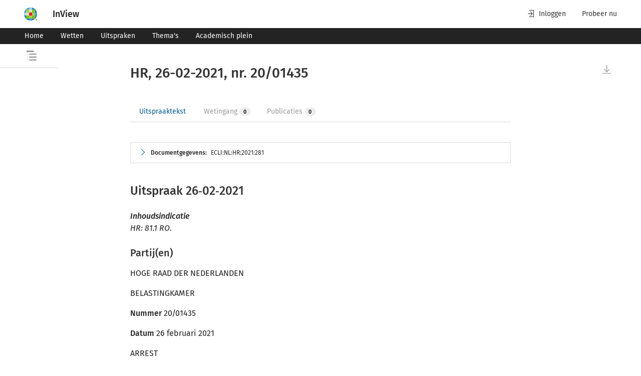

--- FILE ---
content_type: text/html; charset=utf-8
request_url: https://www.inview.nl/document/iddc6ab8a6456147eaa8dfed0e634f6723/ecli-nl-hr-2021-281-hr-26-02-2021-nr-20-01435
body_size: 12858
content:
<!doctype html><html lang="nl"><head> <title data-react-helmet="true">HR, 26-02-2021, nr. 20/01435 | InView</title> <meta content="IE=edge" http-equiv="X-UA-Compatible"><meta charset="utf-8"><link href="/favicon.ico" rel="icon"><meta content="width=device-width,initial-scale=1" name="viewport"><meta content="#ffffff" name="theme-color"><meta content="yes" name="apple-mobile-web-app-capable"><meta content="white" name="apple-mobile-web-app-status-bar-style"><meta content="#ffffff" name="theme-color"><meta content="#ffffff" name="msapplication-TileColor"><meta content="/favicons/mstile-144x144.png" name="msapplication-TileImage"><meta content="#2b5797" name="msapplication-TileColor"><meta content="/browserconfig.xml" name="msapplication-config"><meta content="summary_large_image" name="twitter:card"><meta content="/favicons/android-chrome-512x512.png" name="twitter:image" property="og:image"><meta content="image/png" property="og:image:type"><meta content="512" property="og:image:width"><meta content="512" property="og:image:height"><link href="/apple-touch-icon.png" rel="apple-touch-icon"><link href="/favicons/apple-touch-icon-180x180.png" rel="apple-touch-icon" sizes="180x180"><link href="/favicons/apple-touch-icon-152x152.png" rel="apple-touch-icon" sizes="152x152"><link href="/favicons/apple-touch-icon-167x167.png" rel="apple-touch-icon" sizes="167x167"><link href="/favicons/favicon-32x32.png" rel="icon" sizes="32x32" type="image/png"><link href="/favicons/favicon-16x16.png" rel="icon" sizes="16x16" type="image/png"><link color="#5bbad5" href="/favicons/safari-pinned-tab.svg" rel="mask-icon"><link href="/favicon.ico" rel="shortcut icon"><link rel="preconnect" href="https://www.googletagmanager.com"><link rel="preconnect" href="https://www.google-analytics.com"> <link data-react-helmet="true" rel="manifest" href="/manifest.json"/><link data-react-helmet="true" rel="canonical" href="https://www.inview.nl/document/iddc6ab8a6456147eaa8dfed0e634f6723/hr-26-02-2021-nr-20-01435"/>   <meta content="1.0.210" name="navng-version"> <meta data-react-helmet="true" name="tdm-reservation" content="1"/><meta data-react-helmet="true" name="application-name" content="InView"/><meta data-react-helmet="true" property="og:image:alt" content="InView, het platform voor de jurist en fiscalist"/><meta data-react-helmet="true" name="apple-mobile-web-app-title" content="InView"/><meta data-react-helmet="true" name="twitter:title" property="og:title" content="HR, 26-02-2021, nr. 20/01435 | InView"/><meta data-react-helmet="true" name="description" property="og:description" content="HR: 81.1 RO."/> <script src="https://cdn.userdatatrust.com/Y42015271S.js"></script><meta content="uJLpPBz5-cYDrfNEIbHG-XqEdbsnkAFudeGTKG0BkAE" name="google-site-verification"><script>(()=>{"use strict";var e={},t={};function r(n){var o=t[n];if(void 0!==o)return o.exports;var a=t[n]={id:n,loaded:!1,exports:{}};return e[n].call(a.exports,a,a.exports,r),a.loaded=!0,a.exports}r.m=e,r.amdO={},(()=>{var e=[];r.O=(t,n,o,a)=>{if(!n){var i=1/0;for(s=0;s<e.length;s++){n=e[s][0],o=e[s][1],a=e[s][2];for(var l=!0,d=0;d<n.length;d++)(!1&a||i>=a)&&Object.keys(r.O).every((e=>r.O[e](n[d])))?n.splice(d--,1):(l=!1,a<i&&(i=a));if(l){e.splice(s--,1);var u=o();void 0!==u&&(t=u)}}return t}a=a||0;for(var s=e.length;s>0&&e[s-1][2]>a;s--)e[s]=e[s-1];e[s]=[n,o,a]}})(),r.n=e=>{var t=e&&e.__esModule?()=>e.default:()=>e;return r.d(t,{a:t}),t},(()=>{var e,t=Object.getPrototypeOf?e=>Object.getPrototypeOf(e):e=>e.__proto__;r.t=function(n,o){if(1&o&&(n=this(n)),8&o)return n;if("object"==typeof n&&n){if(4&o&&n.__esModule)return n;if(16&o&&"function"==typeof n.then)return n}var a=Object.create(null);r.r(a);var i={};e=e||[null,t({}),t([]),t(t)];for(var l=2&o&&n;"object"==typeof l&&!~e.indexOf(l);l=t(l))Object.getOwnPropertyNames(l).forEach((e=>i[e]=()=>n[e]));return i.default=()=>n,r.d(a,i),a}})(),r.d=(e,t)=>{for(var n in t)r.o(t,n)&&!r.o(e,n)&&Object.defineProperty(e,n,{enumerable:!0,get:t[n]})},r.f={},r.e=e=>Promise.all(Object.keys(r.f).reduce(((t,n)=>(r.f[n](e,t),t)),[])),r.u=e=>"static/js/"+e+"."+{93:"bda642b3",839:"820abbff",944:"304b945b"}[e]+".chunk.js",r.miniCssF=e=>"static/css/"+e+".44f683dc.chunk.css",r.g=function(){if("object"==typeof globalThis)return globalThis;try{return this||new Function("return this")()}catch(e){if("object"==typeof window)return window}}(),r.o=(e,t)=>Object.prototype.hasOwnProperty.call(e,t),(()=>{var e={},t="@wk-app/navng:";r.l=(n,o,a,i)=>{if(e[n])e[n].push(o);else{var l,d;if(void 0!==a)for(var u=document.getElementsByTagName("script"),s=0;s<u.length;s++){var f=u[s];if(f.getAttribute("src")==n||f.getAttribute("data-webpack")==t+a){l=f;break}}l||(d=!0,(l=document.createElement("script")).charset="utf-8",l.timeout=120,r.nc&&l.setAttribute("nonce",r.nc),l.setAttribute("data-webpack",t+a),l.src=n),e[n]=[o];var c=(t,r)=>{l.onerror=l.onload=null,clearTimeout(p);var o=e[n];if(delete e[n],l.parentNode&&l.parentNode.removeChild(l),o&&o.forEach((e=>e(r))),t)return t(r)},p=setTimeout(c.bind(null,void 0,{type:"timeout",target:l}),12e4);l.onerror=c.bind(null,l.onerror),l.onload=c.bind(null,l.onload),d&&document.head.appendChild(l)}}})(),r.r=e=>{"undefined"!=typeof Symbol&&Symbol.toStringTag&&Object.defineProperty(e,Symbol.toStringTag,{value:"Module"}),Object.defineProperty(e,"__esModule",{value:!0})},r.nmd=e=>(e.paths=[],e.children||(e.children=[]),e),r.p="/",(()=>{if("undefined"!=typeof document){var e=e=>new Promise(((t,n)=>{var o=r.miniCssF(e),a=r.p+o;if(((e,t)=>{for(var r=document.getElementsByTagName("link"),n=0;n<r.length;n++){var o=(i=r[n]).getAttribute("data-href")||i.getAttribute("href");if("stylesheet"===i.rel&&(o===e||o===t))return i}var a=document.getElementsByTagName("style");for(n=0;n<a.length;n++){var i;if((o=(i=a[n]).getAttribute("data-href"))===e||o===t)return i}})(o,a))return t();((e,t,n,o,a)=>{var i=document.createElement("link");i.rel="stylesheet",i.type="text/css",r.nc&&(i.nonce=r.nc),i.onerror=i.onload=r=>{if(i.onerror=i.onload=null,"load"===r.type)o();else{var n=r&&r.type,l=r&&r.target&&r.target.href||t,d=new Error("Loading CSS chunk "+e+" failed.\n("+n+": "+l+")");d.name="ChunkLoadError",d.code="CSS_CHUNK_LOAD_FAILED",d.type=n,d.request=l,i.parentNode&&i.parentNode.removeChild(i),a(d)}},i.href=t,document.head.appendChild(i)})(e,a,0,t,n)})),t={577:0};r.f.miniCss=(r,n)=>{t[r]?n.push(t[r]):0!==t[r]&&{93:1}[r]&&n.push(t[r]=e(r).then((()=>{t[r]=0}),(e=>{throw delete t[r],e})))}}})(),(()=>{var e={577:0};r.f.j=(t,n)=>{var o=r.o(e,t)?e[t]:void 0;if(0!==o)if(o)n.push(o[2]);else if(577!=t){var a=new Promise(((r,n)=>o=e[t]=[r,n]));n.push(o[2]=a);var i=r.p+r.u(t),l=new Error;r.l(i,(n=>{if(r.o(e,t)&&(0!==(o=e[t])&&(e[t]=void 0),o)){var a=n&&("load"===n.type?"missing":n.type),i=n&&n.target&&n.target.src;l.message="Loading chunk "+t+" failed.\n("+a+": "+i+")",l.name="ChunkLoadError",l.type=a,l.request=i,o[1](l)}}),"chunk-"+t,t)}else e[t]=0},r.O.j=t=>0===e[t];var t=(t,n)=>{var o,a,i=n[0],l=n[1],d=n[2],u=0;if(i.some((t=>0!==e[t]))){for(o in l)r.o(l,o)&&(r.m[o]=l[o]);if(d)var s=d(r)}for(t&&t(n);u<i.length;u++)a=i[u],r.o(e,a)&&e[a]&&e[a][0](),e[a]=0;return r.O(s)},n=this["webpackJsonp@wk-app/navng"]=this["webpackJsonp@wk-app/navng"]||[];n.forEach(t.bind(null,0)),n.push=t.bind(null,n.push.bind(n))})()})()</script><script defer="defer" src="/static/js/5.27f2584a.js"></script><script defer="defer" src="/static/js/main.27f2584a.js"></script><link href="/static/css/5.dfbd7150.css" rel="stylesheet"><link href="/static/css/main.d50f6813.css" rel="stylesheet"></head><body><noscript><iframe height="0" src="https://www.googletagmanager.com/ns.html?id=GTM-5Q5NHDD" style="display:none;visibility:hidden" width="0"></iframe></noscript>  <div id="root" data-ssr-enabled="true" ><div class="toast-message-container" data-testid="toast-message-container"></div><header class="wk-banner" role="banner"><div class="wk-banner-container"><div class="wk-logo-container"><span class="tooltip-container hide-tooltip right" data-testid="tooltip-container"><span data-testid="tooltip-popup" class="tooltip-content right indicator">Over dit product</span><span class="arrow right"></span><span class="wrapped-content" data-testid="tooltip-trigger"><button class="nav-wk-logo" data-testid="header-logo"><img class="wk-logo hidden-from-tablet" src="//cdn.wolterskluwer.io/wk/fundamentals/1.x.x/logo/assets/wheel-small.svg" aria-hidden="true" alt="Wolters Kluwer Product Name - Page anchor links to"/><img class="wk-logo hidden-until-tablet" src="//cdn.wolterskluwer.io/wk/fundamentals/1.x.x/logo/assets/wheel-medium.svg" aria-hidden="true" alt="Wolters Kluwer Product Name - Page anchor links to"/></button></span></span><a class="nav-logo-text-link" data-testid="header-logo-text" href="/"><span class="nav-logo-text-bold">InView</span><span class="nav-logo-text-subtitle"></span></a></div><div class="wk-banner-skip-to-content"><div data-e2e="cg-button-field" class="cg-button-field-2-5-1 cg-button-field-small cg-button-field-ghost "><button tabindex="1" class="wk-button-skip-to-content" data-testid="banner-skip-to-content">Naar hoofdinhoud</button></div></div><div class="wk-banner-content"><div class="wk-banner-right-content"><div class="wk-banner-action-bar"><button class="wk-banner-action-bar-item wk-button wk-button-text wk-button-icon-left"><span class="wk-icon-login" aria-hidden="true"></span>Inloggen</button><a class="wk-banner-action-bar-item wk-button wk-button-text wk-button-icon-left hidden-until-tablet" title="Probeer nu" href="https://shop.wolterskluwer.nl/proefabonnementen/inview-essential/?itm_source=inview_verwijzing&amp;itm_medium=digital_solution&amp;itm_content=menu" tabindex="0" target="_blank" rel="noopener noreferrer">Probeer nu</a></div></div></div></div></header><div class="wknl-banner"><div class="wk-navbar-banner wk-navbar-menu"><nav class="wk-navbar-banner-container"><div class="wk-nav"><ul class="wk-nav-list"><li class="wk-nav-item"><a tabindex="-1" data-testid="navbar-item" title="Home" class="wk-nav-item" href="/"><button class="wk-button wk-button-small">Home</button></a></li><li class="wk-nav-item"><a tabindex="-1" data-testid="navbar-item" title="Wetten" class="wk-nav-item" href="/wetten"><button class="wk-button wk-button-small">Wetten</button></a></li><li class="wk-nav-item"><a tabindex="-1" data-testid="navbar-item" title="Uitspraken" class="wk-nav-item" href="/uitspraken"><button class="wk-button wk-button-small">Uitspraken</button></a></li><li class="wk-nav-item"><a tabindex="-1" data-testid="navbar-item" title="Thema&#x27;s" class="wk-nav-item" href="/themas"><button class="wk-button wk-button-small">Thema&#x27;s</button></a></li><li class="wk-nav-item"><a tabindex="-1" data-testid="navbar-item" title="Academisch plein" class="wk-nav-item" href="/academisch-plein"><button class="wk-button wk-button-small">Academisch plein</button></a></li></ul></div><div class="wk-more-menu wk-dropdown"><button class="wk-button wk-button-small wk-button-icon-left" data-testid="small-menu-open" tabindex="-1"><span class="wk-icon-menu" aria-hidden="true"></span><span class="nav-text-menu">Menu</span></button></div></nav></div></div><main><div class="pane-overlay-container nav-toc-tree-overlay-container has-long-title" data-testid="toc-overlay-container"><div class="wk-smoke-break wk-smoke-break-wide" role="dialog" data-testid="sidepanel"><div class="wk-smoke-break-overlay"></div><div role="document" class="wk-smoke-break-content wk-smoke-break-left wk-smoke-break-content-theme-light"><header class="wk-smoke-break-header"><div class="wk-smoke-break-title"><span class="toc-tree-overlay-title" data-testid="toc-overlay-title-icon-text"><div class="toc-truncated-text-title"><span class="truncated-text-wrapper" data-testid="truncated-text"><span class="truncated-text-title-wrapper title-expanded">Inhoudsopgave</span></span></div></span></div></header><span class="tooltip-container hide-tooltip left" data-testid="tooltip-container"><span data-testid="tooltip-popup" class="tooltip-content left indicator">Sluit</span><span class="arrow left"></span><span class="wrapped-content" data-testid="tooltip-trigger"><button type="button" class="wk-smoke-break-close wk-button wk-button-icon" data-testid="sidepanel-close-button"><span class="wk-icon-close"></span><span class="wk-close-button-description">Close dialog, press escape or click to close dialog</span></button></span></span><div class="wk-smoke-break-body"><div data-testid="loading-skeleton"><div role="tree" data-e2e="cg-tree" class="cg-tree-2-5-1"><div tree-item="tree-item" data-e2e="cg-tree-item"><div></div><div style="display:block"><ul data-e2e="cg-tree-children-content" class="cg-tree-container" slot="childrenContent"><div class="cg-content-placeholder"><div class="cg-content-placeholder-line"></div><div class="cg-content-placeholder-line"></div><div class="cg-content-placeholder-line"></div><div class="cg-content-placeholder-line"></div><div class="cg-content-placeholder-line"></div><div class="cg-content-placeholder-line"></div><div class="cg-content-placeholder-line"></div><div class="cg-content-placeholder-line"></div><div class="cg-content-placeholder-line"></div></div></ul></div></div></div></div></div></div></div></div><div class="sticky" data-testid="sticky-title-container"><div class="wk-page-container "><div class="wk-row"><div class="wk-col-1 hidden-until-laptop"></div><div class="wk-col wk-col-12-tablet wk-col-10-desktop sticky-title-text-wrapper"><span class="sticky-title-text"><span class="truncated-text-wrapper" data-testid="sticky-title-truncated-text"><span class="truncated-text-title-wrapper title-expanded">HR, 26-02-2021, nr. 20/01435</span></span></span></div><div class="wk-col-1 hidden-until-laptop"></div></div></div></div><div class="wk-page-container document-page-container"><div class="wk-row"><div class="wk-col-1 hidden-until-laptop"><aside class="toc-tree static closed"><header class="toc-header has-long-title"><div class="toc-title">Inhoudsopgave</div><div class="toc-close-button-container"><span class="tooltip-container hide-tooltip right" data-testid="tooltip-container"><span data-testid="tooltip-popup" class="tooltip-content right indicator">Document zonder inhoudsopgave</span><span class="arrow right"></span><span class="wrapped-content" data-testid="tooltip-trigger"><button class="wk-button wk-button-text" disabled=""><svg class="toc-open-icon" xmlns="http://www.w3.org/2000/svg" width="20" height="20" viewBox="0 0 20 20"><path d="M5.38812783,6.04651164 L5.38812783,8.37209304 L20,8.37209304 L20,6.04651164 L5.38812783,6.04651164 Z M0,0 L0,3.02325583 L14.6118721,3.02325583 L14.6118721,0 L0,0 Z M5.38812783,14.1860466 L20,14.1860466 L20,11.8604651 L5.38812783,11.8604651 L5.38812783,14.1860466 Z M5.38812783,20 L20,20 L20,17.6744187 L5.38812783,17.6744187 L5.38812783,20 Z M1.82648401,3.4883721 L2.28310501,3.4883721 L2.28310501,4.6511628 L1.82648401,4.6511628 L1.82648401,3.4883721 Z M1.82648401,5.81395351 L2.28310501,5.81395351 L2.28310501,6.9767442 L1.82648401,6.9767442 L1.82648401,5.81395351 Z M1.82648401,8.1395349 L2.28310501,8.1395349 L2.28310501,9.30232561 L1.82648401,9.30232561 L1.82648401,8.1395349 Z M1.82648401,10.4651163 L2.28310501,10.4651163 L2.28310501,11.627907 L1.82648401,11.627907 L1.82648401,10.4651163 Z M1.82648401,12.7906977 L2.28310501,12.7906977 L2.28310501,13.9534884 L1.82648401,13.9534884 L1.82648401,12.7906977 Z M1.82648401,15.1162791 L2.28310501,15.1162791 L2.28310501,16.2790699 L1.82648401,16.2790699 L1.82648401,15.1162791 Z M1.82648401,17.4418605 L2.28310501,17.4418605 L2.28310501,18.6046512 L1.82648401,18.6046512 L1.82648401,17.4418605 Z M3.19634702,18.5465117 L3.19634702,19.127907 L2.28310501,19.127907 L2.28310501,18.5465117 L3.19634702,18.5465117 Z M5.02283102,18.5465117 L5.02283102,19.127907 L4.10958902,19.127907 L4.10958902,18.5465117 L5.02283102,18.5465117 Z M3.19634702,12.7906977 L3.19634702,13.372093 L2.28310501,13.372093 L2.28310501,12.7906977 L3.19634702,12.7906977 Z M5.02283102,12.7906977 L5.02283102,13.372093 L4.10958902,13.372093 L4.10958902,12.7906977 L5.02283102,12.7906977 Z M3.19634702,6.9767442 L3.19634702,7.55813956 L2.28310501,7.55813956 L2.28310501,6.9767442 L3.19634702,6.9767442 Z M5.02283102,6.9767442 L5.02283102,7.55813956 L4.10958902,7.55813956 L4.10958902,6.9767442 L5.02283102,6.9767442 Z"></path></svg></button></span></span></div></header></aside></div><div class="wk-col wk-col-12-tablet wk-col-10-desktop"><div class="scrollable-container scrolling-disabled has-historic-highlights-enabled" data-testid="scrollable-container"><div class="scrollable-container-document-view active-document no-shadow" data-id="iddc6ab8a6456147eaa8dfed0e634f6723" data-title="HR, 26-02-2021, nr. 20/01435" data-type="jurisprudentie_official" data-testid="scrollable-container-document-view"><div class="nav-document-container jurisprudentie_official" data-testid="document-container"><div data-id="document-container-extra"></div><div class="document" data-testid="document-content" data-e2e-docview-type="document"><div class="wk-atlas-document" id="iddc6ab8a6456147eaa8dfed0e634f6723"><div class="wk-document" id="iddc6ab8a6456147eaa8dfed0e634f6723"><div class="indented-level document-head" id="documentgegevens"><h1>HR, 26-02-2021, nr. 20/01435</h1></div><div class="related-tabs-container" data-testid="related-tabs-container"><div data-e2e="cg-tabs-ctx" class="cg-tabs-ctx-2-13-0"><div style="display:none"></div><div data-e2e="cg-tablist" role="tablist" class="cg-tabs cg-tabs-no-margin "><div data-e2e="cg-tab-headers" class="cg-tab-headers"><button data-e2e="cg-tab" aria-selected="true" aria-disabled="false" aria-controls="_pnl_0" role="tab" type="button" tabindex="0" id="_hdr_0" class="cg-tab cg-has-inner-content cg-is-active "><div class="cg-tab-inner-content"><span class="tab-tooltip-handle-0 tab-tooltip" tabindex="-1"><span data-testid="related-tabs-tab-title" class="wknl-related-tabs-tag-tab-id">Uitspraaktekst</span></span></div></button><button data-e2e="cg-tab" aria-selected="false" aria-disabled="true" aria-controls="_pnl_1" role="tab" type="button" tabindex="-1" id="_hdr_1" class="cg-tab cg-has-inner-content cg-is-disabled "><div class="cg-tab-inner-content"><span class="tab-tooltip-handle-1 tab-tooltip" tabindex="-1"><span data-testid="related-tabs-tab-title" class="wknl-related-tabs-tag-tab-id">Wetingang</span><span data-e2e="cg-tag" class="cg-tag-2-5-1 cg-tag-default">0</span></span></div></button><button data-e2e="cg-tab" aria-selected="false" aria-disabled="true" aria-controls="_pnl_2" role="tab" type="button" tabindex="-1" id="_hdr_2" class="cg-tab cg-has-inner-content cg-is-disabled "><div class="cg-tab-inner-content"><span class="tab-tooltip-handle-2 tab-tooltip" tabindex="-1"><span data-testid="related-tabs-tab-title" class="wknl-related-tabs-tag-tab-id">Publicaties</span><span data-e2e="cg-tag" class="cg-tag-2-5-1 cg-tag-default">0</span></span></div></button><div class="cg-tabs-underline cg-tabs-underline-hovered has-no-transition"></div><div class="cg-tabs-underline"></div></div><div data-section="dropdown" class="cg-tab-hidden "><div data-e2e="cg-button-field" class="cg-button-field-2-13-0 cg-button-field-icon-right cg-button-field-text "><button id="_dd" data-e2e="cg-tabs-dropdown-toggle" type="button" aria-expanded="false" aria-haspopup="true" tabindex="-1" class="cg-tab cg-tabs-dropdown-toggle ">Toon alle<!-- --> <span data-e2e="cg-icon" class="cg-icon-2-13-0"><svg xmlns="http://www.w3.org/2000/svg" aria-hidden="true" icon-name="chevron-down" focusable="false" role="img" style="height:1em;width:1em"><title>Uitbreiden</title><use href="#wk-icon-chevron-down"></use></svg></span></button></div><div class="cg-dropdown-doc-ref-2-13-0"></div></div></div></div><span data-e2e="cg-tooltip" id="" class="cg-tooltip-ctx-2-5-1 cg-tooltip-open cg-tooltip-hide cg-tooltip cg-tooltip-indicator cg-position-top " style="top:0;left:0"><span class="cg-tooltip-content"><span data-e2e="cg-tooltip-body" class="cg-tooltip-body">Deze functie is alleen te gebruiken als je bent ingelogd.</span></span></span><span data-e2e="cg-tooltip" id="" class="cg-tooltip-ctx-2-5-1 cg-tooltip-open cg-tooltip-hide cg-tooltip cg-tooltip-indicator cg-position-top " style="top:0;left:0"><span class="cg-tooltip-content"><span data-e2e="cg-tooltip-body" class="cg-tooltip-body">Deze functie is alleen te gebruiken als je bent ingelogd.</span></span></span></div><div class="metadata-container expandable-section" data-testid="metadata-container"><div class="expandable collapsed"><div data-testid="expandable-head" class="head toggle-by-arrow"><span data-testid="expandable-arrow" class="wk-icon-chevron-right"></span><span class="text"><span><span class="metadata-title">Documentgegevens:</span><ul class="metadata-abstract"><li><p class="pci2ga_text">ECLI:NL:HR:2021:281</p></li></ul></span></span></div><div class="body"><dl class="metadata"><dt>Instantie</dt><dd><div><p class="pci2ga_text">Hoge Raad</p></div></dd><dt>Datum</dt><dd><div><p class="pci2ga_text">26-02-2021</p></div></dd><dt>Zaaknummer</dt><dd><div><p class="pci2ga_text">20/01435</p></div></dd><dt>Vakgebied(en)</dt><dd><div><p class="pci2ga_text">Belastingrecht algemeen (V)</p></div></dd><dt>Brondocumenten en formele relaties</dt><dd><div><p id="id-40c2235361a5a92f15479cddf4ec0a70" class="wknl_verwijzing pci2ga_text"><a data-e2e-link-type="internal-document-anchor-link" href="/document/iddc6ab8a6456147eaa8dfed0e634f6723/hr-26-02-2021-nr-20-01435#id-05965f1a-3016-4198-87a4-b5f7b176e02f"><span rel="pci-core:linksTo" typeof="pci-core:BibliographicResource" class="wknl_verwijzing" id="id-40c2235361a5a92f15479cddf4ec0a70" resource="https://wolterskluwer.com/content/iddc6ab8a6456147eaa8dfed0e634f6723#id-05965f1a-3016-4198-87a4-b5f7b176e02f">ECLI:NL:HR:2021:281</span></a>, Uitspraak, Hoge Raad, 26‑02‑2021; (Artikel 81 RO-zaken, Cassatie) </p><ul class="relation_list"><li><p class="pci2ga_text">In cassatie op: <a data-e2e-link-type="external-document-anchor-link" href="/document/id40be0f4468ad42259d219467f7530c82/hof-s-hertogenbosch-13-03-2020-nr-19-00401-nr-19-00402#--ext-id-f33edb42-5707-4d44-a95e-0a74481f48f6"><span rel="pci-core:linksTo" typeof="pci-core:BibliographicResource" class="wknl_verwijzing" id="id-f3f518f2-948f-475d-884f-c593af0a1c5c" resource="https://wolterskluwer.com/content/id40be0f4468ad42259d219467f7530c82#id-f33edb42-5707-4d44-a95e-0a74481f48f6">ECLI:NL:GHSHE:2020:971</span></a></p></li></ul></div></dd><dt>Vindplaatsen</dt><dd><div><p id="id-90f57cb9-caca-47b2-8c2c-840a19b53a7d" class="wknl_verwijzing pci2ga_text"><a data-e2e-link-type="document-link" href="/document/id3e06461de20c49e78ea4b685497ef57a/v-n-vandaag-2021-519-lange-procedure-door-svb-over-verzekeringsplicht-leidt-niet-tot-werkelijke-kostenvergoeding"><span rel="pci-core:linksTo" typeof="pci-core:BibliographicResource" class="wknl_verwijzing" id="id-90f57cb9-caca-47b2-8c2c-840a19b53a7d" resource="https://wolterskluwer.com/content/id3e06461de20c49e78ea4b685497ef57a"><em class="wknl_nadruk_cursief xhtml_em">V-N Vandaag</em> 2021/519</span></a></p></div><div><p id="id-33ab07a3-d5bf-4a63-9691-dfe543fb97d9" class="wknl_verwijzing pci2ga_text"><a data-e2e-link-type="document-link" href="/document/idfe73950597a2498c9002ac9c46adeaf1/v-n-2021-12-19-6-lange-procedure-door-svb-over-verzekeringsplicht-leidt-niet-tot-werkelijke-kostenvergoeding"><span rel="pci-core:linksTo" typeof="pci-core:BibliographicResource" class="wknl_verwijzing" id="id-33ab07a3-d5bf-4a63-9691-dfe543fb97d9" resource="https://wolterskluwer.com/content/idfe73950597a2498c9002ac9c46adeaf1"><em class="wknl_nadruk_cursief xhtml_em">V-N</em> 2021/12.19.6</span></a></p></div><div><p class="wknl_nadruk_cursief pci2ga_text"><em class="wknl_nadruk_cursief xhtml_em">FutD</em> 2021-0675 </p></div><div><p class="pci2ga_text">Viditax (FutD) 2021022605</p></div></dd></dl></div></div></div><div class="indented-level wknl_offjurtekstcontent"><div class="indented-level wknl_uitspraak" id="id-05965f1a-3016-4198-87a4-b5f7b176e02f"><div class="indented-level wknl_part"><h2 class="wknl_kop">Uitspraak 26‑02‑2021</h2><div class="indented-level wknl_uitspraakkop" id="tmp-ID0EKBAC"><div class="indented-level wknl_inhoudsindicatie" id="tmp-ID0EMBAC"><div class="indented-level wknl_title"><p class="pci2ga_text">Inhoudsindicatie</p></div><div class="indented-level wknl_a"><p class="pci2ga_text">HR: 81.1 RO.</p></div></div><div class="indented-level wknl_rechtergeg" id="tmp-ID0ELBAC"></div></div><div class="indented-level wknl_uitspraakromp" id="tmp-ID0EOBAC"><div class="indented-level wknl_procespartijblok" id="partijen"><h3 class="wknl_kop">Partij(en)</h3><div class="indented-level wknl_a"><p class="pci2ga_text">HOGE RAAD DER NEDERLANDEN</p></div><div class="indented-level wknl_a"><p class="pci2ga_text">BELASTINGKAMER</p></div><div class="indented-level wknl_a"><p class="wknl_nadruk_vet pci2ga_text"><em class="wknl_nadruk_vet xhtml_em">Nummer</em>	20/01435 </p></div><div class="indented-level wknl_a"><p class="wknl_nadruk_vet pci2ga_text"><em class="wknl_nadruk_vet xhtml_em">Datum </em>26 februari 2021 </p></div><div class="indented-level wknl_a"><p class="pci2ga_text">ARREST</p></div><div class="indented-level wknl_a"><p class="pci2ga_text">in de zaak van</p></div><div class="indented-level wknl_a"><p class="pci2ga_text">[X] te [Z] (hierna: belanghebbende)</p></div><div class="indented-level wknl_a"><p class="pci2ga_text">tegen</p></div><div class="indented-level wknl_a"><p class="pci2ga_text">de STAATSSECRETARIS VAN FINANCIËN</p></div><div class="indented-level wknl_a"><p class="pci2ga_text">op het beroep in cassatie tegen de uitspraak van het Gerechtshof &#x27;s-Hertogenbosch van 13 maart 2020, nrs. 19/00401 en 19/00402, op het hoger beroep van belanghebbende tegen een uitspraak van de Rechtbank Zeeland-West-Brabant (nrs. BRE 16/5520 en 17/6796), betreffende een door belanghebbende gedaan verzoek om een veroordeling in de proceskosten. </p></div></div><div class="indented-level wknl_p" id="id-607dd9e8-f3b1-473d-be10-6c9177bb0dfb"><h3 class="wknl_kop">1. Geding in cassatie</h3><div class="indented-level wknl_ablok" id="id-56b83180-6755-4578-af73-ab1087e02d0d"><div class="indented-level wknl_a"><p class="pci2ga_text">Belanghebbende heeft tegen de uitspraak van het Hof beroep in cassatie ingesteld en daarbij een aantal middelen voorgesteld.</p></div><div class="indented-level wknl_a"><p class="pci2ga_text">De Staatssecretaris heeft een verweerschrift ingediend.</p></div></div></div><div class="indented-level wknl_p" id="id-08662eaa-71e1-422c-81dd-1f3afe5ed966"><h3 class="wknl_kop">2. Beoordeling van de middelen</h3><div class="indented-level wknl_ablok" id="id-3ab91e6d-3622-49ca-91f8-40cbf6bd6ea6"><div class="indented-level wknl_a"><p class="pci2ga_text">De Hoge Raad heeft de middelen over de uitspraak van het Hof beoordeeld. De uitkomst hiervan is dat deze middelen niet kunnen leiden tot vernietiging van die uitspraak. De Hoge Raad hoeft niet te motiveren waarom hij tot dit oordeel is gekomen. Bij de beoordeling van deze middelen is het namelijk niet nodig om antwoord te geven op vragen die van belang zijn voor de eenheid of de ontwikkeling van het recht (zie artikel 81, <a data-e2e-link-type="citation-link" href="/openCitation/id2f78745d58c40cdca4e51f87badf60c0/wet-op-de-rechterlijke-organisatie-artikel-81"><span rel="pci-core:cites" class="wknl_verwijzing" id="id-d6734faa-c9db-44a4-abea-e2c0c4d26c5f" resource="http://doc.wolterskluwer.com/content?cite=id2f78745d58c40cdca4e51f87badf60c0">lid 1</span></a>, van de Wet op de rechterlijke organisatie). </p></div></div></div><div class="indented-level wknl_p" id="id-c8e76d57-e2f8-4268-9b81-5833e18e9471"><h3 class="wknl_kop">3. Proceskosten</h3><div class="indented-level wknl_ablok" id="id-4304e4d3-59ac-49da-8f16-f413d868eb54"><div class="indented-level wknl_a"><p class="pci2ga_text">De Hoge Raad ziet geen aanleiding voor een veroordeling in de proceskosten.</p></div></div></div><div class="indented-level wknl_p" id="id-12d88836-28b0-46ae-8d0f-7d149ac52206"><h3 class="wknl_kop">4. Beslissing</h3><div class="indented-level wknl_ablok" id="id-c3724e21-9847-4189-8d1a-0a4b2779cab0"><div class="indented-level wknl_a"><p class="pci2ga_text">De Hoge Raad verklaart het beroep in cassatie ongegrond.</p></div></div><div class="indented-level wknl_ablok" id="id-a3c863aa-b59d-4146-a499-e7b0fbc7e13a"><div class="indented-level wknl_a"><p class="pci2ga_text">Dit arrest is gewezen door de raadsheer M.A. Fierstra als voorzitter, en de raadsheren J. Wortel en A.F.M.Q. Beukers-van Dooren, in tegenwoordigheid van de waarnemend griffier F. Treuren, en in het openbaar uitgesproken op 26 februari 2021. </p></div></div></div></div></div></div></div></div></div></div></div><div class="endOfDocumentAnchor"></div></div></div></div><div class="wk-col-1 nav-toolbar-column hidden-until-laptop" data-testid="document-toolbar-desktop"><div class="nav-toolbar grid-fixed"><div class="toolbar-item-wrapper"><span class="tooltip-container hide-tooltip left" data-testid="tooltip-container"><span data-testid="tooltip-popup" class="tooltip-content left indicator">Deze functie is alleen te gebruiken als je bent ingelogd.</span><span class="arrow left"></span><span class="wrapped-content" data-testid="tooltip-trigger"><span class="document-toolbar-item wk-icon-download-line disabled" aria-hidden="true" data-testid="document-toolbar-download"></span></span></span></div></div></div><div class="nav-floating-toolbar hidden-from-laptop" data-testid="document-toolbar-mobile"><div class="nav-floating-toolbar-items-left"><button class="nav-toolbar-toc-icon wk-button" data-testid="document-toolbar-toc-button" disabled=""><svg class="toc-open-icon" xmlns="http://www.w3.org/2000/svg" width="20" height="20" viewBox="0 0 20 20"><path d="M5.38812783,6.04651164 L5.38812783,8.37209304 L20,8.37209304 L20,6.04651164 L5.38812783,6.04651164 Z M0,0 L0,3.02325583 L14.6118721,3.02325583 L14.6118721,0 L0,0 Z M5.38812783,14.1860466 L20,14.1860466 L20,11.8604651 L5.38812783,11.8604651 L5.38812783,14.1860466 Z M5.38812783,20 L20,20 L20,17.6744187 L5.38812783,17.6744187 L5.38812783,20 Z M1.82648401,3.4883721 L2.28310501,3.4883721 L2.28310501,4.6511628 L1.82648401,4.6511628 L1.82648401,3.4883721 Z M1.82648401,5.81395351 L2.28310501,5.81395351 L2.28310501,6.9767442 L1.82648401,6.9767442 L1.82648401,5.81395351 Z M1.82648401,8.1395349 L2.28310501,8.1395349 L2.28310501,9.30232561 L1.82648401,9.30232561 L1.82648401,8.1395349 Z M1.82648401,10.4651163 L2.28310501,10.4651163 L2.28310501,11.627907 L1.82648401,11.627907 L1.82648401,10.4651163 Z M1.82648401,12.7906977 L2.28310501,12.7906977 L2.28310501,13.9534884 L1.82648401,13.9534884 L1.82648401,12.7906977 Z M1.82648401,15.1162791 L2.28310501,15.1162791 L2.28310501,16.2790699 L1.82648401,16.2790699 L1.82648401,15.1162791 Z M1.82648401,17.4418605 L2.28310501,17.4418605 L2.28310501,18.6046512 L1.82648401,18.6046512 L1.82648401,17.4418605 Z M3.19634702,18.5465117 L3.19634702,19.127907 L2.28310501,19.127907 L2.28310501,18.5465117 L3.19634702,18.5465117 Z M5.02283102,18.5465117 L5.02283102,19.127907 L4.10958902,19.127907 L4.10958902,18.5465117 L5.02283102,18.5465117 Z M3.19634702,12.7906977 L3.19634702,13.372093 L2.28310501,13.372093 L2.28310501,12.7906977 L3.19634702,12.7906977 Z M5.02283102,12.7906977 L5.02283102,13.372093 L4.10958902,13.372093 L4.10958902,12.7906977 L5.02283102,12.7906977 Z M3.19634702,6.9767442 L3.19634702,7.55813956 L2.28310501,7.55813956 L2.28310501,6.9767442 L3.19634702,6.9767442 Z M5.02283102,6.9767442 L5.02283102,7.55813956 L4.10958902,7.55813956 L4.10958902,6.9767442 L5.02283102,6.9767442 Z"></path></svg></button></div><div class="nav-floating-toolbar-items-right"><span class="document-toolbar-item wk-icon-download-line disabled" aria-hidden="true" data-testid="document-toolbar-download"></span></div></div></div></div></main><div class="generic-smokebreak generic-smokebreak-width-default wknl-support-panel"></div><div class="generic-smokebreak generic-smokebreak-width-wide search-prefilter"></div><div id="quickview"></div><div class="generic-smokebreak generic-smokebreak-width-default wknl-feedback-form"></div><footer data-testid="footer" class="wk-footer footer-available" role="contentinfo"><div class="wk-footer-main" role="navigation"><span class="wk-logo"><img class="wk-logo-small hidden-from-tablet" src="//cdn.wolterskluwer.io/wk/fundamentals/1.x.x/logo/assets/small.svg" alt="Wolters Kluwer Product Name - Page anchor links to"/><img class="wk-logo-medium hidden-until-tablet" src="//cdn.wolterskluwer.io/wk/fundamentals/1.x.x/logo/assets/medium.svg" alt="Wolters Kluwer Product Name - Page anchor links to"/></span><ul data-testid="footer-item-list" class="wk-footer-nav"><li class="wk-footer-item "><a class="wk-footer-link" href="https://www.wolterskluwer.com/nl-nl/privacy-cookies" title="AVG" target="_blank" rel="noopener noreferrer">AVG</a></li><li class="wk-footer-item "><a class="wk-footer-link" href="https://www.wolterskluwer.com/nl-nl/solutions/nederland/disclaimer" title="Disclaimer" target="_blank" rel="noopener noreferrer">Disclaimer</a></li><li class="wk-footer-item "><a class="wk-footer-link" title="Cookiebeleid" rel="nofollow" href="/cookiebeleid">Cookiebeleid</a></li><li class="wk-footer-item "><a class="wk-footer-link" href="https://www.wolterskluwer.com/nl-nl/solutions/nederland/algemene-voorwaarden" title="Algemene voorwaarden" target="_blank" rel="noopener noreferrer">Algemene voorwaarden</a></li><li class="wk-footer-item hidden"><a class="wk-footer-link" title="Sitemap" rel="noopener noreferrer" href="/document/iddc6ab8a6456147eaa8dfed0e634f6723/ecli-nl-hr-2021-281-hr-26-02-2021-nr-20-01435#Sitemap">Sitemap</a></li></ul><p class="wk-footer-copyright">© <!-- -->2026<!-- -->, Wolters Kluwer Nederland BV. Alle rechten voorbehouden. Tekst- en datamining niet toegestaan.</p></div></footer></div><script src="/vars.js"></script> <script>window.__STATE__ = {"alerting":{"profile":null,"isLoading":true,"isError":false},"app":{"appLoading":false,"pageAccessError":0,"sidePanelOpened":false,"supportPanelOpened":false,"appSwitcherOpened":false,"featuresLoaded":true,"preferencesLoaded":true,"ssr":{"userAgentDeviceType":"desktop","requestUrl":"https://www.inview.nl/document/iddc6ab8a6456147eaa8dfed0e634f6723/ecli-nl-hr-2021-281-hr-26-02-2021-nr-20-01435","origin":"https://www.inview.nl","redirectUrl":"/document/iddc6ab8a6456147eaa8dfed0e634f6723/ecli-nl-hr-2021-281-hr-26-02-2021-nr-20-01435?ctx=WKNL_CSL_10000001&tab=tekst","masonryLayoutInitialValues":{"columns":0,"gap":0}},"features":{"TOPIC_SEARCH":{"isEnabled":false},"FAVORITES":{"isEnabled":true},"CASE_VIEW_BASIC":{"isEnabled":false},"CASE_VIEW_PREMIUM":{"isEnabled":false},"NOTES_AND_HIGHLIGHTS":{"isEnabled":true},"HIDDEN_BASIC_UI_ELEMENTS":{"isEnabled":false},"INTEGRATIONS_PAGE":{"isEnabled":false},"PREMIUM_UI_ELEMENTS":{"isEnabled":false},"BEST_MATCH_IN_SEARCH":{"isEnabled":false},"DASHBOARD_CONFIGURATION":{"isEnabled":false},"SWITCH_ALLES_WITH_ONDERWERPEN_TAB_SRL":{"isEnabled":false},"SEARCH_TERM_HIGHLIGHT":{"isEnabled":false},"WTD_SEGMENTED_CONTROL":{"isEnabled":false},"FIELDED_SEARCH_MENU":{"isEnabled":true},"EXPY_CONVERSATIONAL_SEARCH":{"isEnabled":false},"INVIEW_TAX_LINK":{"isEnabled":false},"INVIEW_TAX_REDIRECT":{"isEnabled":false},"DID_YOU_MEAN":{"isEnabled":false}}},"auth":{"authLoading":false,"authenticatingAuthority":null,"userSubscriptionType":"FREEMIUM","userProfile":null,"ipAddress":null,"isEntitled":null,"isPremiumUser":false,"taxSubscription":null,"isInternalUser":false},"annotations":{"hasAnnotationsLoaded":false,"annotations":[],"annotationsError":false},"browse":{"loading":false,"loadingError":false,"nodes":{},"filteredNodes":{},"rootIds":[],"scrollPosition":0,"toolPublications":[],"previousUrl":"","searchQuery":null},"caseView":{"loading":false,"error":null,"caseViewDocument":null,"documentId":null,"activeTab":0,"tabs":{"Publicaties":{"items":[],"loading":false,"page":1,"total":0},"Wetingangen":{"items":[],"loading":false,"page":1,"total":0},"Onderwerpen":{"items":[],"loading":false,"page":1,"total":0},"Gevonden in LI":{"items":[],"loading":false,"page":1,"total":0}},"initialTabCounts":{},"lawsuits":[],"isFootnoteExpanded":false,"activeAnchor":null,"isTocOpened":false,"isFilterPanelOpened":false,"expandVerdict":false,"fallbackDocumentMapping":{},"previousDocumentId":"","editorialFragments":null},"documentPage":{"activeDocumentId":"iddc6ab8a6456147eaa8dfed0e634f6723","startDocumentId":"","lastDocumentIdOutsideSubscription":"","isLoading":true,"isNextDocumentLoading":false,"hasMoreDocuments":true,"anchorIdentifier":"","activeToolbarItem":null,"isShareModalOpen":false,"isDownloadModalOpen":false,"downloadLinks":{"pdf":"","rtf":"","gedrukte-versie":""},"isDownloadMultipleDocumentsActive":false,"currentSpoolerJobId":null,"currentSpoolerDownloadUrl":null,"currentSpoolerToastId":null,"lastAnchorScroll":0,"viewType":"default","showLoginRequiredPage":false},"documents":{"byId":{"iddc6ab8a6456147eaa8dfed0e634f6723":{"documentContent":"\u003cdiv class=\"wk-atlas-document\" id=\"iddc6ab8a6456147eaa8dfed0e634f6723\">\u003cdiv class=\"wk-document\" id=\"iddc6ab8a6456147eaa8dfed0e634f6723\">\u003cdiv class=\"indented-level document-head\" id=\"documentgegevens\">\u003cpublication-logo>\u003c/publication-logo>\u003cdocument-stamp>\u003c/document-stamp>\u003cp class=\"pci2ga_text\">\u003cspan>\u003c/span>\u003c/p>\u003ch1>HR, 26-02-2021, nr. 20/01435\u003c/h1>\u003c/div>\u003cparent-topic-wrapper>\u003c/parent-topic-wrapper>\u003cdocument-related-tabs>\u003c/document-related-tabs>\u003cdocument-related-tab-content>\u003c/document-related-tab-content>\u003cmetadata-container title=\"\u003cspan class='metadata-title'>Documentgegevens:\u003c/span>\u003cul class='metadata-abstract'>\u003cli>\u003cp class='pci2ga_text'>ECLI:NL:HR:2021:281\u003c/p>\u003c/li>\u003c/ul>\" content=\"\u003cdl class='metadata'>\u003cdt>Instantie\u003c/dt>\u003cdd>\u003cdiv>\u003cp class='pci2ga_text'>Hoge Raad\u003c/p>\u003c/div>\u003c/dd>\u003cdt>Datum\u003c/dt>\u003cdd>\u003cdiv>\u003cp class='pci2ga_text'>26-02-2021\u003c/p>\u003c/div>\u003c/dd>\u003cdt>Zaaknummer\u003c/dt>\u003cdd>\u003cdiv>\u003cp class='pci2ga_text'>20/01435\u003c/p>\u003c/div>\u003c/dd>\u003cdt>Vakgebied(en)\u003c/dt>\u003cdd>\u003cdiv>\u003cp class='pci2ga_text'>Belastingrecht algemeen (V)\u003c/p>\u003c/div>\u003c/dd>\u003cdt>Brondocumenten en formele relaties\u003c/dt>\u003cdd>\u003cdiv>\u003cp id='id-40c2235361a5a92f15479cddf4ec0a70' class='wknl_verwijzing pci2ga_text'>\u003creact-link to='/document/iddc6ab8a6456147eaa8dfed0e634f6723/hr-26-02-2021-nr-20-01435#id-05965f1a-3016-4198-87a4-b5f7b176e02f' data-e2e-link-type='internal-document-anchor-link'>\u003cspan rel='pci-core:linksTo' typeof='pci-core:BibliographicResource' class='wknl_verwijzing' id='id-40c2235361a5a92f15479cddf4ec0a70' resource='https://wolterskluwer.com/content/iddc6ab8a6456147eaa8dfed0e634f6723#id-05965f1a-3016-4198-87a4-b5f7b176e02f'>ECLI:NL:HR:2021:281\u003c/span>\u003c/react-link>, Uitspraak, Hoge Raad, 26&#x2011;02&#x2011;2021; (Artikel 81 RO-zaken, Cassatie) \u003c/p>\u003cul class='relation_list'>\u003cli>\u003cp class='pci2ga_text'>In cassatie op: \u003creact-link to='/document/id40be0f4468ad42259d219467f7530c82/hof-s-hertogenbosch-13-03-2020-nr-19-00401-nr-19-00402#--ext-id-f33edb42-5707-4d44-a95e-0a74481f48f6' data-e2e-link-type='external-document-anchor-link'>\u003cspan rel='pci-core:linksTo' typeof='pci-core:BibliographicResource' class='wknl_verwijzing' id='id-f3f518f2-948f-475d-884f-c593af0a1c5c' resource='https://wolterskluwer.com/content/id40be0f4468ad42259d219467f7530c82#id-f33edb42-5707-4d44-a95e-0a74481f48f6'>ECLI:NL:GHSHE:2020:971\u003c/span>\u003c/react-link>\u003c/p>\u003c/li>\u003c/ul>\u003c/div>\u003c/dd>\u003cdt>Vindplaatsen\u003c/dt>\u003cdd>\u003cdiv>\u003cp id='id-90f57cb9-caca-47b2-8c2c-840a19b53a7d' class='wknl_verwijzing pci2ga_text'>\u003creact-link to='/document/id3e06461de20c49e78ea4b685497ef57a/v-n-vandaag-2021-519-lange-procedure-door-svb-over-verzekeringsplicht-leidt-niet-tot-werkelijke-kostenvergoeding' data-e2e-link-type='document-link'>\u003cspan rel='pci-core:linksTo' typeof='pci-core:BibliographicResource' class='wknl_verwijzing' id='id-90f57cb9-caca-47b2-8c2c-840a19b53a7d' resource='https://wolterskluwer.com/content/id3e06461de20c49e78ea4b685497ef57a'>\u003cem class='wknl_nadruk_cursief xhtml_em'>V-N Vandaag\u003c/em> 2021/519\u003c/span>\u003c/react-link>\u003c/p>\u003c/div>\u003cdiv>\u003cp id='id-33ab07a3-d5bf-4a63-9691-dfe543fb97d9' class='wknl_verwijzing pci2ga_text'>\u003creact-link to='/document/idfe73950597a2498c9002ac9c46adeaf1/v-n-2021-12-19-6-lange-procedure-door-svb-over-verzekeringsplicht-leidt-niet-tot-werkelijke-kostenvergoeding' data-e2e-link-type='document-link'>\u003cspan rel='pci-core:linksTo' typeof='pci-core:BibliographicResource' class='wknl_verwijzing' id='id-33ab07a3-d5bf-4a63-9691-dfe543fb97d9' resource='https://wolterskluwer.com/content/idfe73950597a2498c9002ac9c46adeaf1'>\u003cem class='wknl_nadruk_cursief xhtml_em'>V-N\u003c/em> 2021/12.19.6\u003c/span>\u003c/react-link>\u003c/p>\u003c/div>\u003cdiv>\u003cp class='wknl_nadruk_cursief pci2ga_text'>\u003cem class='wknl_nadruk_cursief xhtml_em'>FutD\u003c/em> 2021-0675 \u003c/p>\u003c/div>\u003cdiv>\u003cp class='pci2ga_text'>Viditax (FutD) 2021022605\u003c/p>\u003c/div>\u003c/dd>\u003c/dl>\">\u003c/metadata-container>\u003cdiv class=\"indented-level wknl_offjurtekstcontent\">\u003cdiv class=\"indented-level wknl_uitspraak\" id=\"id-05965f1a-3016-4198-87a4-b5f7b176e02f\">\u003cdiv class=\"indented-level wknl_part\">\u003ch2 class=\"wknl_kop\">Uitspraak 26&#x2011;02&#x2011;2021\u003c/h2>\u003cdiv class=\"indented-level wknl_uitspraakkop\" id=\"tmp-ID0EKBAC\">\u003cdiv class=\"indented-level wknl_inhoudsindicatie\" id=\"tmp-ID0EMBAC\">\u003cdiv class=\"indented-level wknl_title\">\u003cp class=\"pci2ga_text\">Inhoudsindicatie\u003c/p>\u003c/div>\u003cdiv class=\"indented-level wknl_a\">\u003cp class=\"pci2ga_text\">HR: 81.1 RO.\u003c/p>\u003c/div>\u003c/div>\u003cdiv class=\"indented-level wknl_rechtergeg\" id=\"tmp-ID0ELBAC\">\u003cp id=\"tmp-ID0ELBAC\" class=\"wknl_rechtergeg pci2ga_text\">\u003c/p>\u003c/div>\u003c/div>\u003cdiv class=\"indented-level wknl_uitspraakromp\" id=\"tmp-ID0EOBAC\">\u003cdiv class=\"indented-level wknl_procespartijblok\" id=\"partijen\">\u003ch3 class=\"wknl_kop\">Partij(en)\u003c/h3>\u003cdiv class=\"indented-level wknl_a\">\u003cp class=\"pci2ga_text\">HOGE RAAD DER NEDERLANDEN\u003c/p>\u003c/div>\u003cdiv class=\"indented-level wknl_a\">\u003cp class=\"pci2ga_text\">BELASTINGKAMER\u003c/p>\u003c/div>\u003cdiv class=\"indented-level wknl_a\">\u003cp class=\"wknl_nadruk_vet pci2ga_text\">\u003cem class=\"wknl_nadruk_vet xhtml_em\">Nummer\u003c/em>\t20/01435 \u003c/p>\u003c/div>\u003cdiv class=\"indented-level wknl_a\">\u003cp class=\"wknl_nadruk_vet pci2ga_text\">\u003cem class=\"wknl_nadruk_vet xhtml_em\">Datum \u003c/em>26 februari 2021 \u003c/p>\u003c/div>\u003cdiv class=\"indented-level wknl_a\">\u003cp class=\"pci2ga_text\">ARREST\u003c/p>\u003c/div>\u003cdiv class=\"indented-level wknl_a\">\u003cp class=\"pci2ga_text\">in de zaak van\u003c/p>\u003c/div>\u003cdiv class=\"indented-level wknl_a\">\u003cp class=\"pci2ga_text\">[X] te [Z] (hierna: belanghebbende)\u003c/p>\u003c/div>\u003cdiv class=\"indented-level wknl_a\">\u003cp class=\"pci2ga_text\">tegen\u003c/p>\u003c/div>\u003cdiv class=\"indented-level wknl_a\">\u003cp class=\"pci2ga_text\">de STAATSSECRETARIS VAN FINANCIËN\u003c/p>\u003c/div>\u003cdiv class=\"indented-level wknl_a\">\u003cp class=\"pci2ga_text\">op het beroep in cassatie tegen de uitspraak van het Gerechtshof 's-Hertogenbosch van 13 maart 2020, nrs. 19/00401 en 19/00402, op het hoger beroep van belanghebbende tegen een uitspraak van de Rechtbank Zeeland-West-Brabant (nrs. BRE 16/5520 en 17/6796), betreffende een door belanghebbende gedaan verzoek om een veroordeling in de proceskosten. \u003c/p>\u003c/div>\u003c/div>\u003cdiv class=\"indented-level wknl_p\" id=\"id-607dd9e8-f3b1-473d-be10-6c9177bb0dfb\">\u003ch3 class=\"wknl_kop\">1. Geding in cassatie\u003c/h3>\u003cdiv class=\"indented-level wknl_ablok\" id=\"id-56b83180-6755-4578-af73-ab1087e02d0d\">\u003cdiv class=\"indented-level wknl_a\">\u003cp class=\"pci2ga_text\">Belanghebbende heeft tegen de uitspraak van het Hof beroep in cassatie ingesteld en daarbij een aantal middelen voorgesteld.\u003c/p>\u003c/div>\u003cdiv class=\"indented-level wknl_a\">\u003cp class=\"pci2ga_text\">De Staatssecretaris heeft een verweerschrift ingediend.\u003c/p>\u003c/div>\u003c/div>\u003c/div>\u003cdiv class=\"indented-level wknl_p\" id=\"id-08662eaa-71e1-422c-81dd-1f3afe5ed966\">\u003ch3 class=\"wknl_kop\">2. Beoordeling van de middelen\u003c/h3>\u003cdiv class=\"indented-level wknl_ablok\" id=\"id-3ab91e6d-3622-49ca-91f8-40cbf6bd6ea6\">\u003cdiv class=\"indented-level wknl_a\">\u003cp class=\"pci2ga_text\">De Hoge Raad heeft de middelen over de uitspraak van het Hof beoordeeld. De uitkomst hiervan is dat deze middelen niet kunnen leiden tot vernietiging van die uitspraak. De Hoge Raad hoeft niet te motiveren waarom hij tot dit oordeel is gekomen. Bij de beoordeling van deze middelen is het namelijk niet nodig om antwoord te geven op vragen die van belang zijn voor de eenheid of de ontwikkeling van het recht (zie artikel 81, \u003creact-link to=\"/openCitation/id2f78745d58c40cdca4e51f87badf60c0/wet-op-de-rechterlijke-organisatie-artikel-81\" data-e2e-link-type=\"citation-link\">\u003cspan rel=\"pci-core:cites\" class=\"wknl_verwijzing\" id=\"id-d6734faa-c9db-44a4-abea-e2c0c4d26c5f\" resource=\"http://doc.wolterskluwer.com/content?cite=id2f78745d58c40cdca4e51f87badf60c0\">lid 1\u003c/span>\u003c/react-link>, van de Wet op de rechterlijke organisatie). \u003c/p>\u003c/div>\u003c/div>\u003c/div>\u003cdiv class=\"indented-level wknl_p\" id=\"id-c8e76d57-e2f8-4268-9b81-5833e18e9471\">\u003ch3 class=\"wknl_kop\">3. Proceskosten\u003c/h3>\u003cdiv class=\"indented-level wknl_ablok\" id=\"id-4304e4d3-59ac-49da-8f16-f413d868eb54\">\u003cdiv class=\"indented-level wknl_a\">\u003cp class=\"pci2ga_text\">De Hoge Raad ziet geen aanleiding voor een veroordeling in de proceskosten.\u003c/p>\u003c/div>\u003c/div>\u003c/div>\u003cdiv class=\"indented-level wknl_p\" id=\"id-12d88836-28b0-46ae-8d0f-7d149ac52206\">\u003ch3 class=\"wknl_kop\">4. Beslissing\u003c/h3>\u003cdiv class=\"indented-level wknl_ablok\" id=\"id-c3724e21-9847-4189-8d1a-0a4b2779cab0\">\u003cdiv class=\"indented-level wknl_a\">\u003cp class=\"pci2ga_text\">De Hoge Raad verklaart het beroep in cassatie ongegrond.\u003c/p>\u003c/div>\u003c/div>\u003cdiv class=\"indented-level wknl_ablok\" id=\"id-a3c863aa-b59d-4146-a499-e7b0fbc7e13a\">\u003cdiv class=\"indented-level wknl_a\">\u003cp class=\"pci2ga_text\">Dit arrest is gewezen door de raadsheer M.A. Fierstra als voorzitter, en de raadsheren J. Wortel en A.F.M.Q. Beukers-van Dooren, in tegenwoordigheid van de waarnemend griffier F. Treuren, en in het openbaar uitgesproken op 26 februari 2021. \u003c/p>\u003c/div>\u003c/div>\u003c/div>\u003c/div>\u003c/div>\u003c/div>\u003c/div>\u003cp class=\"pci2ga_text\">\u003c/p>\u003c/div>\u003c/div>","documentMetadata":{"author":[],"availableDate":"2021-02-26T00:00:00","cancelled":false,"documentIndexing":"49#2","documentTitle":"HR, 26-02-2021, nr. 20/01435","documentTitlePrefix":null,"documentType":"jurisprudentie_official","ecliNumber":"ECLI:NL:HR:2021:281","findability":null,"inPreparation":false,"localType":"JUR","publicationId":"","publicationReference":null,"summaryTitle":"HR, 26-02-2021, nr. 20/01435","displayTitle":"HR, 26-02-2021, nr. 20/01435","PrimaryPublicationTitle":null,"partOfDocument":"iddc6ab8a6456147eaa8dfed0e634f6723","modifiedDate":"2022-06-24T00:00:00","searchIndexState":"publiek","localAbstract":"HR: 81.1 RO.","practiceArea":"100#22;100#1","publicationLocalId":"official_jurisprudence"},"documentHighlight":{"highlights":[],"searchId":null,"searchTerm":null,"error":false},"footnoteContainerExpanded":false,"footnoteContainerExpandedByHighlight":false,"metadataContainerExpanded":false,"metadataContainerExpandedByHighlight":false,"expandableContent":[],"expandableContentByHighlight":[],"documentId":"iddc6ab8a6456147eaa8dfed0e634f6723","isLoading":false,"isAllowedForAvanzerUser":true,"isRelatedTabsAvailable":true,"lawDocumentState":null,"lawVersions":null,"documentHasPrintedPdfUrl":false,"isScrolled":false}},"documentIds":["iddc6ab8a6456147eaa8dfed0e634f6723"],"canceledDocumentIds":[]},"feedback":{"feedbackOverlayOpened":false},"freeContent":{"jurisprudence":[],"themas":[],"legislation":[],"openScience":[],"openSciencePublications":[],"jurisprudenceLoading":false,"themasLoading":false,"legislationLoading":false,"openScienceDocumentsLoading":false,"openSciencePublicationsLoading":false},"header":{"menuOpened":false},"highlightController":{"selectedHighlightId":null,"focusedHighlightId":null,"isEnabled":true},"home":{"taxNews":null,"taxNewsErrorMessage":null,"taxNewsLoading":false,"taxNewsBlockOpen":false,"legalNews":null,"legalNewsErrorMessage":null,"legalNewsLoading":false,"legalNewsBlockOpen":false,"preSearchTerm":"","isHiddenWidgetsServiceLoading":false},"integrations":{"integrations":{"enabled":[],"isEnabledLoaded":false,"error":false},"legalIntelligence":{"loading":false,"error":false}},"interactiveModels":{"documents":[],"loading":false,"error":false},"journalOverview":{"searchResults":{},"searchResultPagination":1,"pageScrollPosition":0,"totalHits":0},"favoritePublications":{"favoritePublicationsLoading":false,"favoritePublications":[],"favoritePublicationsError":false,"loadingFavoritePublicationIds":[]},"favoriteDocuments":{"favoriteDocumentsLoading":false,"favoriteDocuments":[],"favoriteDocumentsError":false,"loadingFavoriteDocumentIds":[]},"labels":{"hasLoaded":false,"labels":[],"hasError":false,"displayedLabelsLength":50},"lastViewed":{"documents":{"items":{"documents":[],"error":false},"isLoading":true},"topics":{"items":{"documents":[],"error":false},"isLoading":true}},"lawCompare":{"lawCompareInProgress":false,"hasComparedContent":false},"publicationAlerts":{"publicationAlertsLoading":false,"alertedPublicationIds":[],"publicationAlertsError":false,"loadingPublicationAlertIds":[]},"quickview":{"quickviewOverlayOpened":false},"relatedDocuments":{"byDocumentId":{"iddc6ab8a6456147eaa8dfed0e634f6723":{"activeRelationTabIndex":0,"activeRelationTabParam":"tekst","activeRelationTabLinkId":"0","activeRelationGroupLinkId":null,"relationTabsLoading":false,"relationTabs":[{"tabId":"Uitspraaktekst","url":"tekst"},{"tabId":"Wetingang","count":0,"isDisabled":true},{"tabId":"Publicaties","count":0,"isDisabled":true}],"relationPageScrollPosition":0,"relationPages":{}}},"documentIds":["iddc6ab8a6456147eaa8dfed0e634f6723"],"isRelatedDocOpening":false,"isFilterPanelOpen":false},"router":{"length":1,"action":"REPLACE","location":{"pathname":"/document/iddc6ab8a6456147eaa8dfed0e634f6723/ecli-nl-hr-2021-281-hr-26-02-2021-nr-20-01435","search":"?ctx=WKNL_CSL_10000001&tab=tekst","hash":"","key":""},"index":0,"entries":[{"pathname":"/","search":"","hash":"","key":"0iyhqr"}],"isFirstRendering":false},"search":{"primaryPublicationTitle":null,"rootPublicationId":null,"targetDocumentId":"","documentType":null,"documentDisplayTitle":null,"documentId":"","loading":false,"overlayOpened":false,"resultItems":[],"searchId":"","searchParams":{"query":"","page":1,"itemsPerPage":10,"futureLawsChecked":false,"dateRange":{"from":"","until":""},"filterTreeIds":[],"appliedAnnotationIds":[],"sort":"relevance"},"publicationFilter":"","fieldedSearchParams":{},"totalHits":0,"totalHitsPaged":0,"isSearchHistoryLoading":false,"searchEvents":[],"searchHistoryOpened":false,"editedHistoricalSearchQuery":"","searchResultsLoading":false,"searchResultsScroll":null,"searchInputValue":"","sortBy":"relevance","errorMessage":null,"isSuggestionsLoading":false,"isSuggestionsOpened":false,"suggestions":[],"selectedSuggestion":0,"isEditorialRelationsLoading":false,"isCommentaryRelationsLoading":false,"isClusteredSearch":false,"clusters":{},"integrationClusters":{},"isIntegrationClustersLoading":false,"hasIntegrationClustersError":false,"returnPath":null},"searchFilters":{"nodes":{},"rootIds":[],"loading":false,"appliedNodeIds":[],"postFilterOverlayOpened":false,"postFilterPanelOpened":true,"splitPaneCurrentWidth":328,"filtersLoading":false,"filtersLoaded":false,"treeSearchId":"","futureLawsChecked":false,"dateRange":{"from":"","until":""},"sortedActiveFilterIds":[],"appliedAnnotationIds":[]},"searchPreFilters":{"nodes":{},"rootIds":[],"loading":false,"appliedNodeIds":[],"filterOverlayOpened":false,"filtersLoading":false,"filtersLoaded":false,"treeSearchId":""},"searchResultRelations":{"isEditorialRelationsLoading":false,"isCommentaryRelationsLoading":false,"isLawsuitRelationsLoading":false,"results":{}},"searchTabFilters":{"tabs":[{"id":"doctypes-ats-filter!ATS_Technical_Tree_Node","label":"Alles","totalHits":0,"reCount":false},{"id":"doctypes-ats-filter!ATS__TOPICS","label":"Onderwerpen","totalHits":0,"reCount":true},{"id":"doctypes-ats-filter!ATS_8#1","label":"Wet- en regelgeving","totalHits":0,"reCount":true},{"id":"doctypes-ats-filter!ATS_8#3","label":"Beleid","totalHits":0,"reCount":true},{"id":"doctypes-ats-filter!ATS_8#2","label":"Jurisprudentie","totalHits":0,"reCount":true},{"id":"doctypes-ats-filter!ATS_8#4","label":"Commentaar","totalHits":0,"reCount":true},{"id":"doctypes-ats-filter!ATS_8#5","label":"Literatuur","totalHits":0,"reCount":true},{"id":"doctypes-ats-filter!ATS_8#6","label":"Thema's","totalHits":0,"reCount":true}],"integrationTabs":[{"id":"legalIntelligence","label":"Gevonden in LI","totalHits":0,"reCount":true}],"isLoading":false,"activeTabIndex":0,"activeTabId":"doctypes-ats-filter!ATS_Technical_Tree_Node"},"fieldedSearchMenu":{"isOpen":false,"fields":{"title":"","author":"","referenceInformation":{"source":"","year":"","number":""},"ecli":"","legalName":{"lawName":"","articleNumber":""}},"suggestions":{"legalName":{"items":[],"isLoading":false,"query":""}}},"sti":{"byDocumentId":{},"documentIds":[]},"taxSearch":{"activeTab":0,"errorMessage":"","isOverlaid":false,"page":1,"pageCount":0,"query":"","resultItems":[],"scrollPosition":null,"searchId":"","status":"loading","totalHits":0,"tabStatus":"loadingTab"},"tdsTopic":{"activeAnchor":null,"overlayOpened":false,"paneOpened":true,"sectionAnchors":[],"selectedAnchor":null,"tdsTopic":null,"tdsTopicId":null,"tdsTopicType":null,"description":""},"toast":{"activeToasts":[],"lastId":-1},"toc":{"appliedNodeIds":[],"appliedDocumentIds":[],"loadingDocumentListNodeIds":[],"activeDocumentId":null,"activeNodeId":null,"contextType":"publication","lastExpandedNodeId":null,"loading":false,"nodes":{},"nodeSourceType":null,"overlayOpened":false,"paneOpened":false,"publicationId":"WKNL_CSL_10000001","publicationTitle":null,"rootIds":[],"tocEnabled":false,"activeJournalSectionId":null,"selectedJournalSectionId":null,"setIsSearchPanelOpened":false},"topic":{"activeAnchor":null,"overlayOpened":false,"paneOpened":true,"sectionAnchors":[],"selectedAnchor":null,"topic":null,"topicId":null,"displayTitle":"","shortTitle":"","description":"","metadata":{"author":[],"availableDate":null,"modifiedDate":null,"searchIndexState":null,"commonId":null}},"wtd":{"activeTabIndex":0,"loading":false,"tabCountsLoading":false,"error":null,"topicDocument":null,"topicDocumentId":null,"isContentLoading":false,"tabs":{"startpagina":{"loading":false,"total":0,"splitpaneState":{},"relatedDocuments":{"isLoading":true,"lawArticle":{"title":{"main":""},"id":"","body":""},"relatedTopics":[{"title":{"main":""},"id":"","body":""}]},"topicCloud":{"selectedTab":"semantical","tabs":{"hierarchical":{},"semantical":{}}}},"commentaar":{"activeSegmentIndex":0,"segments":{"primary":{"items":[],"total":0,"loading":true,"page":1,"filterTrees":[],"shadowTrees":[]},"secondary":{"items":[],"total":0,"loading":true,"page":1,"filterTrees":[],"shadowTrees":[]}},"initialTabCounts":0},"jurisprudentie":{"items":[],"total":0,"loading":true,"page":1,"filterTrees":[],"shadowTrees":[],"initialTabCounts":0},"literatuur":{"activeSegmentIndex":0,"segments":{"primary":{"items":[],"total":0,"loading":true,"page":1,"filterTrees":[],"shadowTrees":[]},"secondary":{"items":[],"total":0,"loading":true,"page":1,"filterTrees":[],"shadowTrees":[]}},"initialTabCounts":0},"wetgeving":{"activeSegmentIndex":0,"segments":{"primary":{"items":[],"total":0,"loading":true,"page":1,"filterTrees":[],"shadowTrees":[]},"secondary":{"items":[],"total":0,"loading":true,"page":1,"filterTrees":[],"shadowTrees":[]}},"initialTabCounts":0},"legal-intelligence":{"activeSegmentIndex":0,"segments":{"primary":{"items":[],"total":0,"loading":true,"page":1,"filterTrees":[],"shadowTrees":[]},"secondary":{"items":[],"total":0,"loading":true,"page":1,"filterTrees":[],"shadowTrees":[]}},"initialTabCounts":0}},"isOpenFilterPanel":false},"preferences":{"lastViewedTabState":0,"newsTabState":0,"hiddenWidgets":[],"clusteredSearchResultsState":true,"aiAssistantConsent":{"accepted":false},"favoriteWidgetTabState":0},"filterPanel":{"shadowNodes":{},"shadowFilterTreeSearchId":"","buckets":{"wtd":{"filters":{"query":"","sortBy":"date-descending","appliedTreeIds":[],"requestFilterTrees":false,"appliedAnnotationIds":[],"dateRange":{"from":"","until":""},"futureLawsChecked":false},"data":{"filterTreeSearchId":"","filterTreeIdHistory":[],"isLoading":false,"nodes":{},"annotations":[],"filterAction":"default"}},"case-view":{"filters":{"query":"","sortBy":"date-descending","appliedTreeIds":[],"requestFilterTrees":false,"appliedAnnotationIds":[],"dateRange":{"from":"","until":""},"futureLawsChecked":false},"data":{"filterTreeSearchId":"","filterTreeIdHistory":[],"isLoading":false,"nodes":{},"annotations":[],"filterAction":"default"}},"related-documents":{"filters":{"query":"","sortBy":"relevance","appliedTreeIds":[],"requestFilterTrees":false,"appliedAnnotationIds":[],"dateRange":{"from":"","until":""},"futureLawsChecked":false},"data":{"filterTreeSearchId":"","filterTreeIdHistory":[],"isLoading":false,"nodes":{},"annotations":[],"filterAction":"default"}}}},"widgetMode":{"enabled":false,"defaultPublication":"","authorizedPublications":[],"triggerURL":"","displayName":""},"aiAssistant":{"selectedDocuments":[],"isAiAssistantMenuOpened":false,"initiator":"default","isContainerOpened":false},"research":{"asideWidth":350,"isAsideOpen":true,"topicTreeState":{"expandedTopicTreeNodes":{},"loadingTopicTreeNodes":{},"isRootTopicTreeLoading":true,"selectedTopicId":""},"topicState":{"isContentLoading":true,"content":{"article":"","body":"","title":""},"topicDocumentId":""},"practiceAreas":{"selected":"","isLoading":true,"available":[]}}};</script>  </body></html>